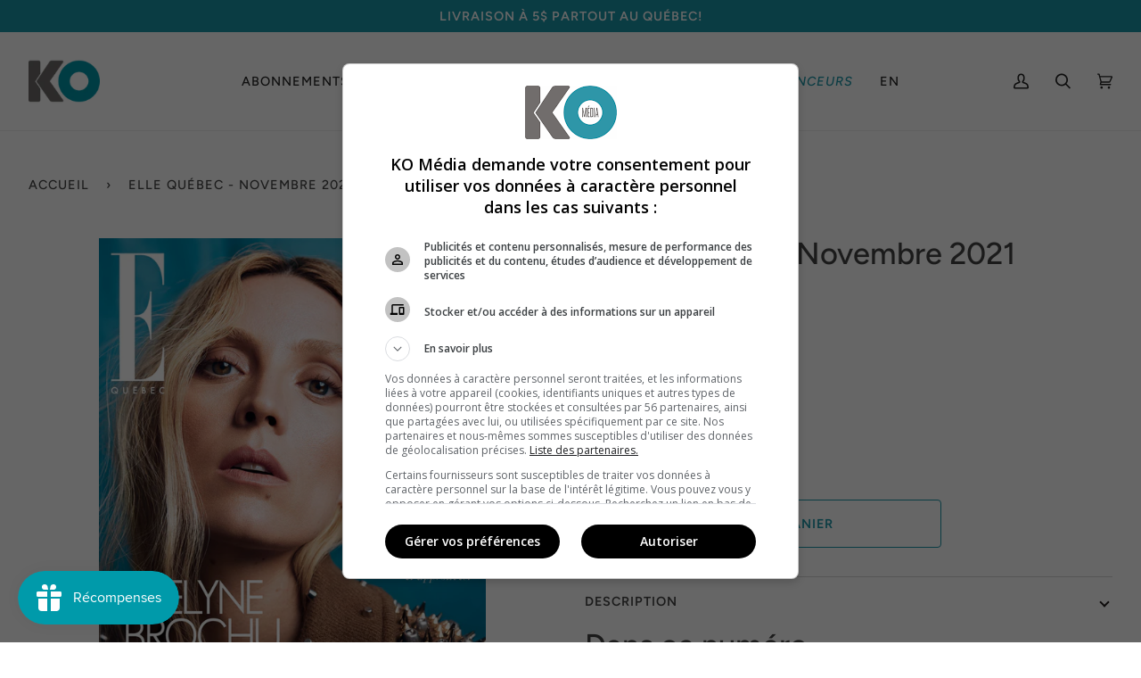

--- FILE ---
content_type: application/x-javascript
request_url: https://app.sealsubscriptions.com/shopify/public/status/shop/ko-media-2.myshopify.com.js?1769292113
body_size: -285
content:
var sealsubscriptions_settings_updated='1769195799';